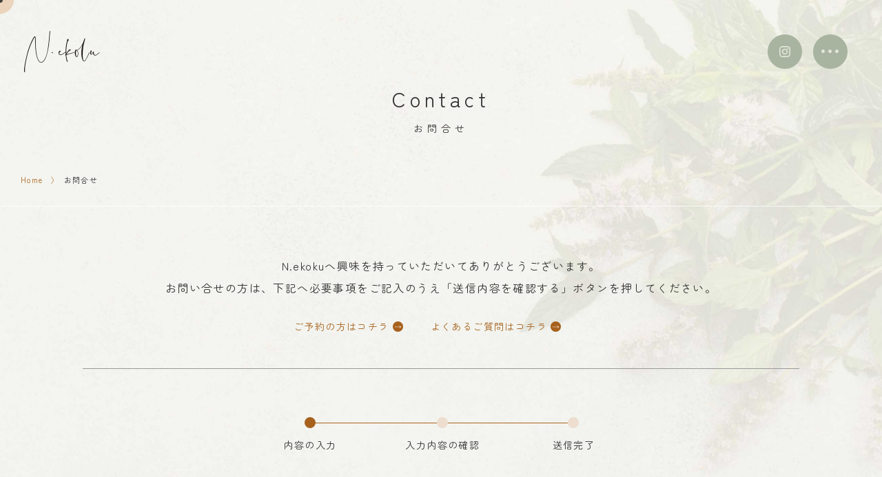

--- FILE ---
content_type: text/html; charset=UTF-8
request_url: https://n-ekolu.com/contact/
body_size: 7358
content:
<!DOCTYPE html>
<html lang="ja">
<head prefix="og: http://ogp.me/ns# fb: http://ogp.me/ns/fb# website: http://ogp.me/ns/article#">

<!-- Google Tag Manager -->
  <script>(function(w,d,s,l,i){w[l]=w[l]||[];w[l].push({'gtm.start':
  new Date().getTime(),event:'gtm.js'});var f=d.getElementsByTagName(s)[0],
  j=d.createElement(s),dl=l!='dataLayer'?'&l='+l:'';j.async=true;j.src=
  'https://www.googletagmanager.com/gtm.js?id='+i+dl;f.parentNode.insertBefore(j,f);
  })(window,document,'script','dataLayer','GTM-PLXBRSJ');</script>
  <!-- End Google Tag Manager -->

  <meta charset="UTF-8" />
  <meta http-equiv="X-UA-Compatible" content="IE=edge">
  <meta name="viewport" content="width=device-width, initial-scale=1.0">
  <script src="https://cdn.jsdelivr.net/npm/viewport-extra@2.0.1/dist/iife/viewport-extra.min.js" defer></script>
  <script>
  document.addEventListener('DOMContentLoaded', function() {
    var ua = navigator.userAgent
    var isSmartPhone = ua.indexOf('iPhone') > -1 ||
        (ua.indexOf('Android') > -1 && ua.indexOf('Mobile') > -1)
    var isTablet = !isSmartPhone && (
        ua.indexOf('iPad') > -1 ||
        (ua.indexOf('Macintosh') > -1 && 'ontouchend' in document) ||
        ua.indexOf('Android') > -1
    )
    if (isTablet) ViewportExtra.setContent({ minWidth: 1300 })
  })
  </script>
  

  <title>お問合せ｜N.ekolu</title>
  <meta name="description" content="ヘッドショルダーセラピーN.ekoluへのお問い合せはこちらから。お問い合せフォームに必要事項をご記入の上、「送信内容を確認する」ボタンを押下してください。お問い合せいただきましたら、内容を確認の上、3営業日以内にご返信をさせていただきます。">

  <link rel="shortcut icon" href="https://n-ekolu.com/wp-content/themes/nekolu/img/favicon.ico" type="image/x-icon">
  <link rel="apple-touch-icon" href="https://n-ekolu.com/wp-content/themes/nekolu/img/apple-touch-icon.png" sizes="180x180">
  <link rel="icon" type="image/png" href="https://n-ekolu.com/wp-content/themes/nekolu/img/android-touch-icon.png" sizes="192x192">
  <link rel="stylesheet" type="text/css" href="https://n-ekolu.com/wp-content/themes/nekolu/css/reset.css">
  <link rel="stylesheet" type="text/css" href="https://n-ekolu.com/wp-content/themes/nekolu/css/style.css?0330" media="all">
  <link rel="stylesheet" type="text/css" href="/wp-includes/css/dist/block-library/style.min.css" media="all">
  <link rel="stylesheet" type="text/css" href="/wp-includes/css/dist/block-library/theme.css" media="all">
	<link rel="stylesheet" href="https://unpkg.com/swiper@7/swiper-bundle.min.css" />
  <link rel="canonical" href="https://n-ekolu.com/contact/" />

  <!-- OGP -->
  <meta property="og:admins" content="397060468518756">
  <meta property="og:type" content="website">
  <meta property="og:site_name" content="茅ヶ崎のドライヘッドスパ専門店｜N.ekolu（エヌエコル）">
  <meta property="og:title" content="お問合せ｜N.ekolu">
  <meta property="og:description" content="ヘッドショルダーセラピーN.ekoluへのお問い合せはこちらから。お問い合せフォームに必要事項をご記入の上、「送信内容を確認する」ボタンを押下してください。お問い合せいただきましたら、内容を確認の上、3営業日以内にご返信をさせていただきます。">
  <meta property="og:url" content="https://n-ekolu.com/contact/">
  <meta property="og:image" content="https://n-ekolu.com/wp-content/themes/nekolu/img/ogp.png">
  <meta property="og:locale" content="ja_JP">
  <meta name="twitter:card" content="summary_large_image">

    
  <link rel="stylesheet" type="text/css" href="https://n-ekolu.com/wp-content/themes/nekolu/css/slick-theme.css" media="all">
  <link rel="stylesheet" type="text/css" href="https://n-ekolu.com/wp-content/themes/nekolu/css/slick.css" media="all">


<style id='wp-img-auto-sizes-contain-inline-css' type='text/css'>
img:is([sizes=auto i],[sizes^="auto," i]){contain-intrinsic-size:3000px 1500px}
/*# sourceURL=wp-img-auto-sizes-contain-inline-css */
</style>
<link rel='stylesheet' id='mw-wp-form-css' href='https://n-ekolu.com/wp-content/plugins/mw-wp-form/css/style.css?ver=6.9' type='text/css' media='all' />
<style id='classic-theme-styles-inline-css' type='text/css'>
/*! This file is auto-generated */
.wp-block-button__link{color:#fff;background-color:#32373c;border-radius:9999px;box-shadow:none;text-decoration:none;padding:calc(.667em + 2px) calc(1.333em + 2px);font-size:1.125em}.wp-block-file__button{background:#32373c;color:#fff;text-decoration:none}
/*# sourceURL=/wp-includes/css/classic-themes.min.css */
</style>
<link rel='stylesheet' id='wp-pagenavi-css' href='https://n-ekolu.com/wp-content/plugins/wp-pagenavi/pagenavi-css.css?ver=2.70' type='text/css' media='all' />
<link rel='stylesheet' id='wordpress-popular-posts-css-css' href='https://n-ekolu.com/wp-content/plugins/wordpress-popular-posts/assets/css/wpp.css?ver=6.3.4' type='text/css' media='all' />
<script type="application/json" id="wpp-json">

{"sampling_active":0,"sampling_rate":100,"ajax_url":"https:\/\/n-ekolu.com\/wp-json\/wordpress-popular-posts\/v1\/popular-posts","api_url":"https:\/\/n-ekolu.com\/wp-json\/wordpress-popular-posts","ID":15,"token":"3fb1c14731","lang":0,"debug":0}
//# sourceURL=wpp-json

</script>
<script type="text/javascript" src="https://n-ekolu.com/wp-content/plugins/wordpress-popular-posts/assets/js/wpp.min.js?ver=6.3.4" id="wpp-js-js"></script>
            <style id="wpp-loading-animation-styles">@-webkit-keyframes bgslide{from{background-position-x:0}to{background-position-x:-200%}}@keyframes bgslide{from{background-position-x:0}to{background-position-x:-200%}}.wpp-widget-placeholder,.wpp-widget-block-placeholder,.wpp-shortcode-placeholder{margin:0 auto;width:60px;height:3px;background:#dd3737;background:linear-gradient(90deg,#dd3737 0%,#571313 10%,#dd3737 100%);background-size:200% auto;border-radius:3px;-webkit-animation:bgslide 1s infinite linear;animation:bgslide 1s infinite linear}</style>
            
<style id='global-styles-inline-css' type='text/css'>
:root{--wp--preset--aspect-ratio--square: 1;--wp--preset--aspect-ratio--4-3: 4/3;--wp--preset--aspect-ratio--3-4: 3/4;--wp--preset--aspect-ratio--3-2: 3/2;--wp--preset--aspect-ratio--2-3: 2/3;--wp--preset--aspect-ratio--16-9: 16/9;--wp--preset--aspect-ratio--9-16: 9/16;--wp--preset--color--black: #000000;--wp--preset--color--cyan-bluish-gray: #abb8c3;--wp--preset--color--white: #ffffff;--wp--preset--color--pale-pink: #f78da7;--wp--preset--color--vivid-red: #cf2e2e;--wp--preset--color--luminous-vivid-orange: #ff6900;--wp--preset--color--luminous-vivid-amber: #fcb900;--wp--preset--color--light-green-cyan: #7bdcb5;--wp--preset--color--vivid-green-cyan: #00d084;--wp--preset--color--pale-cyan-blue: #8ed1fc;--wp--preset--color--vivid-cyan-blue: #0693e3;--wp--preset--color--vivid-purple: #9b51e0;--wp--preset--gradient--vivid-cyan-blue-to-vivid-purple: linear-gradient(135deg,rgb(6,147,227) 0%,rgb(155,81,224) 100%);--wp--preset--gradient--light-green-cyan-to-vivid-green-cyan: linear-gradient(135deg,rgb(122,220,180) 0%,rgb(0,208,130) 100%);--wp--preset--gradient--luminous-vivid-amber-to-luminous-vivid-orange: linear-gradient(135deg,rgb(252,185,0) 0%,rgb(255,105,0) 100%);--wp--preset--gradient--luminous-vivid-orange-to-vivid-red: linear-gradient(135deg,rgb(255,105,0) 0%,rgb(207,46,46) 100%);--wp--preset--gradient--very-light-gray-to-cyan-bluish-gray: linear-gradient(135deg,rgb(238,238,238) 0%,rgb(169,184,195) 100%);--wp--preset--gradient--cool-to-warm-spectrum: linear-gradient(135deg,rgb(74,234,220) 0%,rgb(151,120,209) 20%,rgb(207,42,186) 40%,rgb(238,44,130) 60%,rgb(251,105,98) 80%,rgb(254,248,76) 100%);--wp--preset--gradient--blush-light-purple: linear-gradient(135deg,rgb(255,206,236) 0%,rgb(152,150,240) 100%);--wp--preset--gradient--blush-bordeaux: linear-gradient(135deg,rgb(254,205,165) 0%,rgb(254,45,45) 50%,rgb(107,0,62) 100%);--wp--preset--gradient--luminous-dusk: linear-gradient(135deg,rgb(255,203,112) 0%,rgb(199,81,192) 50%,rgb(65,88,208) 100%);--wp--preset--gradient--pale-ocean: linear-gradient(135deg,rgb(255,245,203) 0%,rgb(182,227,212) 50%,rgb(51,167,181) 100%);--wp--preset--gradient--electric-grass: linear-gradient(135deg,rgb(202,248,128) 0%,rgb(113,206,126) 100%);--wp--preset--gradient--midnight: linear-gradient(135deg,rgb(2,3,129) 0%,rgb(40,116,252) 100%);--wp--preset--font-size--small: 13px;--wp--preset--font-size--medium: 20px;--wp--preset--font-size--large: 36px;--wp--preset--font-size--x-large: 42px;--wp--preset--spacing--20: 0.44rem;--wp--preset--spacing--30: 0.67rem;--wp--preset--spacing--40: 1rem;--wp--preset--spacing--50: 1.5rem;--wp--preset--spacing--60: 2.25rem;--wp--preset--spacing--70: 3.38rem;--wp--preset--spacing--80: 5.06rem;--wp--preset--shadow--natural: 6px 6px 9px rgba(0, 0, 0, 0.2);--wp--preset--shadow--deep: 12px 12px 50px rgba(0, 0, 0, 0.4);--wp--preset--shadow--sharp: 6px 6px 0px rgba(0, 0, 0, 0.2);--wp--preset--shadow--outlined: 6px 6px 0px -3px rgb(255, 255, 255), 6px 6px rgb(0, 0, 0);--wp--preset--shadow--crisp: 6px 6px 0px rgb(0, 0, 0);}:where(.is-layout-flex){gap: 0.5em;}:where(.is-layout-grid){gap: 0.5em;}body .is-layout-flex{display: flex;}.is-layout-flex{flex-wrap: wrap;align-items: center;}.is-layout-flex > :is(*, div){margin: 0;}body .is-layout-grid{display: grid;}.is-layout-grid > :is(*, div){margin: 0;}:where(.wp-block-columns.is-layout-flex){gap: 2em;}:where(.wp-block-columns.is-layout-grid){gap: 2em;}:where(.wp-block-post-template.is-layout-flex){gap: 1.25em;}:where(.wp-block-post-template.is-layout-grid){gap: 1.25em;}.has-black-color{color: var(--wp--preset--color--black) !important;}.has-cyan-bluish-gray-color{color: var(--wp--preset--color--cyan-bluish-gray) !important;}.has-white-color{color: var(--wp--preset--color--white) !important;}.has-pale-pink-color{color: var(--wp--preset--color--pale-pink) !important;}.has-vivid-red-color{color: var(--wp--preset--color--vivid-red) !important;}.has-luminous-vivid-orange-color{color: var(--wp--preset--color--luminous-vivid-orange) !important;}.has-luminous-vivid-amber-color{color: var(--wp--preset--color--luminous-vivid-amber) !important;}.has-light-green-cyan-color{color: var(--wp--preset--color--light-green-cyan) !important;}.has-vivid-green-cyan-color{color: var(--wp--preset--color--vivid-green-cyan) !important;}.has-pale-cyan-blue-color{color: var(--wp--preset--color--pale-cyan-blue) !important;}.has-vivid-cyan-blue-color{color: var(--wp--preset--color--vivid-cyan-blue) !important;}.has-vivid-purple-color{color: var(--wp--preset--color--vivid-purple) !important;}.has-black-background-color{background-color: var(--wp--preset--color--black) !important;}.has-cyan-bluish-gray-background-color{background-color: var(--wp--preset--color--cyan-bluish-gray) !important;}.has-white-background-color{background-color: var(--wp--preset--color--white) !important;}.has-pale-pink-background-color{background-color: var(--wp--preset--color--pale-pink) !important;}.has-vivid-red-background-color{background-color: var(--wp--preset--color--vivid-red) !important;}.has-luminous-vivid-orange-background-color{background-color: var(--wp--preset--color--luminous-vivid-orange) !important;}.has-luminous-vivid-amber-background-color{background-color: var(--wp--preset--color--luminous-vivid-amber) !important;}.has-light-green-cyan-background-color{background-color: var(--wp--preset--color--light-green-cyan) !important;}.has-vivid-green-cyan-background-color{background-color: var(--wp--preset--color--vivid-green-cyan) !important;}.has-pale-cyan-blue-background-color{background-color: var(--wp--preset--color--pale-cyan-blue) !important;}.has-vivid-cyan-blue-background-color{background-color: var(--wp--preset--color--vivid-cyan-blue) !important;}.has-vivid-purple-background-color{background-color: var(--wp--preset--color--vivid-purple) !important;}.has-black-border-color{border-color: var(--wp--preset--color--black) !important;}.has-cyan-bluish-gray-border-color{border-color: var(--wp--preset--color--cyan-bluish-gray) !important;}.has-white-border-color{border-color: var(--wp--preset--color--white) !important;}.has-pale-pink-border-color{border-color: var(--wp--preset--color--pale-pink) !important;}.has-vivid-red-border-color{border-color: var(--wp--preset--color--vivid-red) !important;}.has-luminous-vivid-orange-border-color{border-color: var(--wp--preset--color--luminous-vivid-orange) !important;}.has-luminous-vivid-amber-border-color{border-color: var(--wp--preset--color--luminous-vivid-amber) !important;}.has-light-green-cyan-border-color{border-color: var(--wp--preset--color--light-green-cyan) !important;}.has-vivid-green-cyan-border-color{border-color: var(--wp--preset--color--vivid-green-cyan) !important;}.has-pale-cyan-blue-border-color{border-color: var(--wp--preset--color--pale-cyan-blue) !important;}.has-vivid-cyan-blue-border-color{border-color: var(--wp--preset--color--vivid-cyan-blue) !important;}.has-vivid-purple-border-color{border-color: var(--wp--preset--color--vivid-purple) !important;}.has-vivid-cyan-blue-to-vivid-purple-gradient-background{background: var(--wp--preset--gradient--vivid-cyan-blue-to-vivid-purple) !important;}.has-light-green-cyan-to-vivid-green-cyan-gradient-background{background: var(--wp--preset--gradient--light-green-cyan-to-vivid-green-cyan) !important;}.has-luminous-vivid-amber-to-luminous-vivid-orange-gradient-background{background: var(--wp--preset--gradient--luminous-vivid-amber-to-luminous-vivid-orange) !important;}.has-luminous-vivid-orange-to-vivid-red-gradient-background{background: var(--wp--preset--gradient--luminous-vivid-orange-to-vivid-red) !important;}.has-very-light-gray-to-cyan-bluish-gray-gradient-background{background: var(--wp--preset--gradient--very-light-gray-to-cyan-bluish-gray) !important;}.has-cool-to-warm-spectrum-gradient-background{background: var(--wp--preset--gradient--cool-to-warm-spectrum) !important;}.has-blush-light-purple-gradient-background{background: var(--wp--preset--gradient--blush-light-purple) !important;}.has-blush-bordeaux-gradient-background{background: var(--wp--preset--gradient--blush-bordeaux) !important;}.has-luminous-dusk-gradient-background{background: var(--wp--preset--gradient--luminous-dusk) !important;}.has-pale-ocean-gradient-background{background: var(--wp--preset--gradient--pale-ocean) !important;}.has-electric-grass-gradient-background{background: var(--wp--preset--gradient--electric-grass) !important;}.has-midnight-gradient-background{background: var(--wp--preset--gradient--midnight) !important;}.has-small-font-size{font-size: var(--wp--preset--font-size--small) !important;}.has-medium-font-size{font-size: var(--wp--preset--font-size--medium) !important;}.has-large-font-size{font-size: var(--wp--preset--font-size--large) !important;}.has-x-large-font-size{font-size: var(--wp--preset--font-size--x-large) !important;}
/*# sourceURL=global-styles-inline-css */
</style>
</head>

<body class="wp-singular page-template-default page page-id-15 page-parent wp-theme-nekolu contact">

  <!-- Google Tag Manager (noscript) -->
  <noscript><iframe src="https://www.googletagmanager.com/ns.html?id=GTM-PLXBRSJ"
  height="0" width="0" style="display:none;visibility:hidden"></iframe></noscript>
  <!-- End Google Tag Manager (noscript) -->

  <div class="cursor"></div>
  <div class="follower"></div>

  <header>
    <a href="/"><img class="logo" src="https://n-ekolu.com/wp-content/themes/nekolu/img/logo.png" alt="N.ekolu"></a>
    <div class="menuBtn">
      <a><img class="menuBtnOn" src="https://n-ekolu.com/wp-content/themes/nekolu/img/menu_btn_on.png" alt="MENU ON"></a>
      <a><img class="menuBtnOff" src="https://n-ekolu.com/wp-content/themes/nekolu/img/menu_btn.png" alt="MENU"></a>
    </div>
    <div class="menuInsta">
      <a href="https://www.instagram.com/maiko_shonan/" target="_blank"><img class="menuBtnOn" src="https://n-ekolu.com/wp-content/themes/nekolu/img/menu_insta_on.png" alt="Insta ON"></a>
      <a href="https://www.instagram.com/maiko_shonan/" target="_blank"><img class="menuBtnOff" src="https://n-ekolu.com/wp-content/themes/nekolu/img/menu_insta.png" alt="Insta"></a>
    </div>
  </header>

  <div class="menu">
    <div class="menuIn">
      <ul class="spMenuUl fadeIn">
        <li class="spMenuLi"><a href="/">ホーム</a></li>
        <li class="spMenuLi"><a href="/menu/">メニュー・料金</a></li>
        <li class="spMenuLi"><a href="/flow/">施術の流れ</a></li>
        <li class="spMenuLi"><a href="/access/">アクセス</a></li>
        <li class="spMenuLi"><a href="/staff/">スタッフ紹介</a></li>
        <li class="spMenuLi"><a href="/voice/">お客様の声</a></li>
        <li class="spMenuLi"><a href="/faq/">よくあるご質問</a></li>
        <li class="spMenuLi spMenuLiArr">
          <a class="spMenuOpen" href="#">ブログ</a>
          <ul class="spMenuUl2">
            <li><a href="/blog/">全ての記事</a></li>
            	<li class="cat-item cat-item-63"><a href="https://n-ekolu.com/blog/category/salon/">サロン情報</a>
</li>
	<li class="cat-item cat-item-25"><a href="https://n-ekolu.com/blog/category/words/">オーナーのひとりごと</a>
</li>
	<li class="cat-item cat-item-29"><a href="https://n-ekolu.com/blog/category/information/">おしらせ</a>
</li>
	<li class="cat-item cat-item-42"><a href="https://n-ekolu.com/blog/category/voice/">お客さまの声</a>
</li>
	<li class="cat-item cat-item-51"><a href="https://n-ekolu.com/blog/category/shonan/">湘南プチ情報</a>
</li>
	<li class="cat-item cat-item-2"><a href="https://n-ekolu.com/blog/category/basic/">ドライヘッドスパ基礎知識</a>
</li>
	<li class="cat-item cat-item-24"><a href="https://n-ekolu.com/blog/category/sleep/">睡眠のおはなし</a>
</li>
	<li class="cat-item cat-item-1"><a href="https://n-ekolu.com/blog/category/other/">その他</a>
</li>
          </ul>
        </li>
      </ul>
      <div class="spMenuBtn">
        <a href="/contact/" class="spMenuBtnCon">&nbsp;&nbsp;お問合せ</a>
        <a href="https://beauty.hotpepper.jp/kr/slnH000598668/coupon/CT01/" target="_blank" class="spMenuBtnWeb">&nbsp;&nbsp;WEB予約</a>
      </div>
      <a class="spMenuBasic" href="/blog/category/basic/"><img src="https://n-ekolu.com/wp-content/themes/nekolu/img/spMenuBasic.png" alt="ドライヘッドスパ基礎知識"></a>
    </div>
    <div class="menuBtn2">
      <a><img src="https://n-ekolu.com/wp-content/themes/nekolu/img/menu_cls.png" alt="MENU ON"></a>
    </div>
  </div>



  <section class="naka_main">
    <div class="naka_main_in">
      <h1 class="naka_main_ttl fadeUp">Contact<br><span>お問合せ</span></h1>
    </div>
    <ul class="pun ahvr">
      <li><a href="/">Home</a></li>
      <li>お問合せ</li>
    </ul>
  </section>


  <div class="fadeIn wrap pageTop">

<div id="mw_wp_form_mw-wp-form-298" class="mw_wp_form mw_wp_form_input  ">
					<form method="post" action="" enctype="multipart/form-data"><div class="conTxt">
<p>
N.ekokuへ興味を持っていただいてありがとうございます。<br>
お問い合せの方は、下記へ必要事項をご記入のうえ「送信内容を確認する」ボタンを押してください。
</p>
<div class="conLink">
<a href="https://beauty.hotpepper.jp/kr/slnH000598668/coupon/CT01/" target="_blank" rel="noopener">ご予約の方はコチラ</a>
<a href="/faq/">よくあるご質問はコチラ</a>
</div>
</div>
<ul class="conNav conOn">
<li class="on">内容の入力</li>
<li>入力内容の確認</li>
<li>&nbsp;送信完了&nbsp;</li>
</ul>
<ul class="conNav conOff">
<li>内容の入力</li>
<li class="on">入力内容の確認</li>
<li>&nbsp;送信完了&nbsp;</li>
</ul>

<p class="conConfirm">
この内容で送信します。<br>
よろしければ「送信する」ボタンを押下してください。
</p>

<table class="conForm">
<tbody>
<tr>
<th class="conReq">●お名前</th>
<td>
<input type="text" name="お名前" size="60" value="" />
</td>
</tr>
<tr>
<th class="conReq">●電話番号</th>
<td>
<input type="text" name="電話番号" size="60" value="" />
</td>
</tr>
<tr>
<th class="conReq">●メールアドレス </th>
<td>
<input type="email" name="メールアドレス" size="60" value="" data-conv-half-alphanumeric="true"/>
</td>
</tr>
<tr>
<th class="contact_require">●お問合せ内容</th>
<td>
<textarea name="お問合せ内容" cols="50" rows="5" ></textarea>
</textarea></td>
</tr>
</tbody>
</table>
<div class="conBtn">

<button type="submit" name="submitConfirm" value="confirm" class="formBtn">送信内容を確認する</button>

<br>

</div>
<input type="hidden" name="mw-wp-form-form-id" value="298" /><input type="hidden" name="mw_wp_form_token" value="b1a97bc3ddd409495ffcb89bab6dadf1dccf372694d5694b98bdf5a3561023b2" /></form>
				<!-- end .mw_wp_form --></div>
	  
  </div><!-- fadeIn -->


<div class="spFooterBtn">
  <ul>
    <li>
      <a href="/menu/">
        <img src="https://n-ekolu.com/wp-content/themes/nekolu/img/spMenu1.png" alt="メニュー・料金">
        <div>MENU・料金</div>
      </a>
    </li>
    <li>
      <a href="https://lin.ee/Ln2TlGh" target="_blank">
        <img src="https://n-ekolu.com/wp-content/themes/nekolu/img/spMenu4.png" alt="LINE登録">
        <div>LINE登録</div>
      </a>
    </li>
    <li>
      <a href="/contact/">
        <img src="https://n-ekolu.com/wp-content/themes/nekolu/img/spMenu2.png" alt="お問い合せ">
        <div>お問合せ</div>
      </a>
    </li>
    <li>
      <a href="https://beauty.hotpepper.jp/kr/slnH000598668/" target="_blank">
        <img src="https://n-ekolu.com/wp-content/themes/nekolu/img/spMenu3.png" alt="WEB予約">
        <div>WEB予約</div>
      </a>
    </li>
  </ul>
</div>

<footer>
  <a href="/"><img class="footerLogo" src="https://n-ekolu.com/wp-content/themes/nekolu/img/footerLogo.png" alt="N.ekoku（エヌエコル）"></a>
  <div class="footerLink">
    <a href="/privacy/">プライバシーポリシー</a>
    <a href="/information/">運営者情報</a>
  </div>
  <div class="footerCr">© 2022 N.ekolu.</div>
</footer>

<script type="speculationrules">
{"prefetch":[{"source":"document","where":{"and":[{"href_matches":"/*"},{"not":{"href_matches":["/wp-*.php","/wp-admin/*","/wp-content/uploads/*","/wp-content/*","/wp-content/plugins/*","/wp-content/themes/nekolu/*","/*\\?(.+)"]}},{"not":{"selector_matches":"a[rel~=\"nofollow\"]"}},{"not":{"selector_matches":".no-prefetch, .no-prefetch a"}}]},"eagerness":"conservative"}]}
</script>

<script
  src="https://code.jquery.com/jquery-3.6.0.min.js" integrity="sha256-/xUj+3OJU5yExlq6GSYGSHk7tPXikynS7ogEvDej/m4=" crossorigin="anonymous">
</script>
<script src="https://cdnjs.cloudflare.com/ajax/libs/gsap/latest/TweenMax.min.js"></script>
<script src="https://n-ekolu.com/wp-content/themes/nekolu/js/slick.min.js"></script>
<script src="https://n-ekolu.com/wp-content/themes/nekolu/js/script.js"></script>  

<script src="https://n-ekolu.com/wp-content/themes/nekolu/js/vegas.js"></script>
<script async defer src="https://maps.googleapis.com/maps/api/js?key=AIzaSyAZ6GTLYWhL8WbiJMTPzW0GCl3ypRNuE-4&callback=initMap"></script>

<script>
function initMap() {
  var latlng = new google.maps.LatLng( 35.326881, 139.405491 );
  var map = new google.maps.Map(document.getElementById('gmap'), {
      zoom: 16,
      center: latlng
  });
  var marker = new google.maps.Marker({
        position: latlng,
        map: map,
        icon: {
        url: 'https://n-ekolu.com/wp-content/themes/nekolu/img/gmap.png',
        scaledSize : new google.maps.Size(63.5,91)
    },
  });
  var mapStyle = [ {
      "stylers": [ {
      "saturation": -100
      } ]
  } ];
  var mapType = new google.maps.StyledMapType(mapStyle);
  map.mapTypes.set( 'GrayScaleMap', mapType);
  map.setMapTypeId( 'GrayScaleMap' );
            map.panBy(0, -30);

}
</script>


<script>
var windowwidth = window.innerWidth || document.documentElement.clientWidth || 0;
		if (windowwidth > 768){
			var responsiveImage = [//PC用の画像
				{ src: './wp-content/themes/nekolu/img/topMain1.jpg'},
				{ src: './wp-content/themes/nekolu/img/topMain2.jpg'},
				{ src: './wp-content/themes/nekolu/img/topMain3.jpg'}
			];
		} else {
			var responsiveImage = [//タブレットサイズ（768px）以下用の画像
				{ src: './wp-content/themes/nekolu/img/topSpMain1.jpg'},
				{ src: './wp-content/themes/nekolu/img/topSpMain2.jpg'},
				{ src: './wp-content/themes/nekolu/img/topSpMain3.jpg'}
			];
		}

$('#slider').vegas({
		overlay: true,
		transition: 'blur',
		transitionDuration: 2000,
		delay: 6000,
		animationDuration: 8000,
		animation: 'kenburns',
		slides: responsiveImage,
	});
</script>


<script src="https://unpkg.com/swiper@7/swiper-bundle.min.js"></script>
<script>
const swiper_gallery = new Swiper(".js-gallery", {
  loop: true,
  slidesPerView: 2.5,
  spaceBetween: 20,
  speed: 8000,
  allowTouchMove: false,
  breakpoints: {
    768: {
      spaceBetween: 40,
      slidesPerView: 4.5,
      speed: 8000,
    }
  },
  autoplay: {
    delay: 0,
    disableOnInteraction: false,
  },
});
</script>

<script>
$(window).scroll(function () {
  if($(window).scrollTop() > 500) {
    $('.menuBtnOff').addClass('menuBtnOffSc');
  } else {
    $('.menuBtnOff').removeClass('menuBtnOffSc');
  }
});
</script>




</body>
</html>


--- FILE ---
content_type: text/css
request_url: https://n-ekolu.com/wp-content/themes/nekolu/css/reset.css
body_size: 794
content:
@charset "UTF-8";

/* A Modern CSS Reset */
*, *::before, *::after {
  box-sizing: border-box
}

body, h1, h2, h3, h4, p, figure, blockquote, dl, dd {
  margin: 0
}

ul[role="list"], ol[role="list"] {
  list-style: none
}

html:focus-within {
  scroll-behavior: smooth
}

body {
  min-height: 100vh;
  text-rendering: optimizeSpeed;
  line-height: 1.5
}

a:not([class]) {
  text-decoration-skip-ink: auto
}

img, picture {
  max-width: 100%;
  display: block
}

input, button, textarea, select {
  font: inherit;
  -webkit-appearance: none;
  -moz-appearance: none;
  appearance: none;
  border-radius: 0;
}

@media(prefers-reduced-motion:reduce) {
  html:focus-within {
    scroll-behavior: auto
  }

  *, *::before, *::after {
    animation-duration: .01ms !important;
    animation-iteration-count: 1 !important;
    transition-duration: .01ms !important;
    scroll-behavior: auto !important
  }
}


--- FILE ---
content_type: text/css
request_url: https://n-ekolu.com/wp-content/themes/nekolu/css/style.css?0330
body_size: 7687
content:
@charset "UTF-8";
/* @import url('https://fonts.googleapis.com/css2?family=Noto+Sans+JP:wght@400;700&family=Roboto:wght@400;700&display=swap'); */
@import url('https://fonts.googleapis.com/css2?family=Zen+Maru+Gothic:wght@400;700&display=swap');

/* BASE
------------------------------------*/

html {
  font-size: 62.5%;
  height: 100%;
}
body {
  height: 100%;
  width: 100%;
  font-family: "Zen Maru Gothic", "ヒラギノ角ゴ ProN W3", "Hiragino Kaku Gothic ProN", "游ゴシック", YuGothic, "Yu Gothic", "メイリオ", Meiryo, Verdana, sans-serif;
  font-size: 1.4rem;
  font-weight: 300;
  color: #333;
  letter-spacing: 0.1em;
  -webkit-text-size-adjust: none;
  -moz-text-size-adjust: none;
  -ms-text-size-adjust: none;
  cursor: none;
}

a {
  color: #A7611C;
  text-decoration: none;
}
a:hover {
  cursor: none;
}
a.ahvr:hover,
.ahvr a:hover {
  border-bottom: 1px solid #CCCCCC;
  padding-bottom: 1px;
}

h2,h3 {
  letter-spacing: 0.1em;
}
p {
  font-size: 1.6rem;
  line-height: 2.0em;
}
ul {
  list-style: none;
  margin: 0;
  padding: 0;
}
img {
  max-width: 100%;
  height: auto;
}
header,
footer {
  position: relative;
  min-width: 1200px;
}
.wrap {
  position: relative;
  box-sizing: content-box;
  width: 1040px;
  padding-left: 20px;
  padding-right: 20px;
  margin: auto;
  z-index: 1;
}
.wrapL {
  position: relative;
  box-sizing: content-box;
  width: 1150px;
  padding-left: 20px;
  padding-right: 20px;
  margin: auto;
  z-index: 1;
}
.pageTop {
  margin-top: 70px;
}

@media (max-width: 767px) {
  header,
  footer {
    min-width: auto;
  }
  .wrap,
  .wrapL {
    width: 100%;
    padding-left: 16px;
    padding-right: 16px;
    box-sizing: border-box;
    z-index: auto;
  }
  .pageTop {
    margin-top: 50px;
  }
} /* end @media */


/* COMMON
------------------------------------*/

.clearfix:after {
  content: "";
  clear: both;
  display: block;
}
.center{ margin: 0 auto; }
.clear{ clear:both; }
.relative { position: relative; }

.fwb { font-weight: bold; }

.mt10 { margin-top: 10px; }
.mt20 { margin-top: 20px; }
.mt30 { margin-top: 30px; }
.mt40 { margin-top: 40px; }
.mt50 { margin-top: 50px; }
.mt70 { margin-top: 70px; }
.mt80 { margin-top: 80px; }
.mt100 { margin-top: 100px; }

.mb10 { margin-bottom: 10px; }
.mb16 { margin-bottom: 16px; }
.mb20 { margin-bottom: 20px; }
.mb30 { margin-bottom: 30px; }
.mb40 { margin-bottom: 40px; }
.mb50 { margin-bottom: 50px; }
.mb60 { margin-bottom: 60px; }
.mb70 { margin-bottom: 70px; }
.mb80 { margin-bottom: 80px; }
.mb100 { margin-bottom: 100px; }

.red {
  font-weight: 700;
  color: #FF0000;
}

.sp { display: none; }

.imgHvr,
.imgHvr img {
  transition: opacity 0.5s;
}
.imgHvr:hover,
.imgHvr img:hover {
  opacity: 0.6;
}

.cursor,
.follower {
  border-radius: 50%;
  position: absolute;
  top: -120px;
  left: -120px; 
  pointer-events: none;
}

.cursor {
  width: 8px;
  height: 8px;
  background-color: rgba(0,0,0,0.7);
  z-index: 10001;
}

.follower {
  display: flex;
  justify-content: center;
  align-items: center;
  width: 40px;
  height: 40px;
  background-color: rgba(219,138,69,0.3);
  z-index: 10000;
  transition: .1s;
  text-align: center;
}

.follower span {
    display: inline-block;
    font-size: 14px;
    font-weight: bold;
    transform: scale(0);
  }

.follower.is-active {
    transform: scale(2);
    opacity: 0.5;
}

.fadeIn {
  animation-name:fadeIn;
  animation-duration:1.5s;
  animation-fill-mode:forwards;
  opacity: 0;
}
@keyframes fadeIn{
  from {
    opacity: 0;
  }
  to {
    opacity: 1;
  }
}

.fadeDown {
  animation-name:fadeDown;
  animation-duration:1.5s;
  animation-fill-mode:forwards;
  opacity: 0;
}
@keyframes fadeDown{
  from {
    opacity: 0;
    transform: translateY(-50px);
  }
  to {
    opacity: 1;
    transform: translateY(0px);
  }
}

.fadeUp {
  animation-name:fadeUp;
  animation-duration:1.5s;
  animation-fill-mode:forwards;
  opacity: 0;
}
@keyframes fadeUp{
  from {
    opacity: 0;
    transform: translateY(30px);
  }
  to {
    opacity: 1;
    transform: translateY(0px);
  }
}

@media (max-width: 767px) {

  body { cursor: auto; }
  .pc { display: none !important; }
  .sp { display: inherit; }

  .cursor,
  .follower { display: none; }


} /* end @media */




/* COMMON2
------------------------------------*/

body {
  background: #F8F7F3 url("../img/main.jpg");
  background-size: cover;
  background-attachment: fixed;
}

h1,h2,h3,h4 {
  font-weight: 400;
}

.naka_main {
  position: relative;
  width: 100%;
  height: 300px;
  border-bottom: 1px rgba(255,255,255,0.8) solid;
}

.naka_main_in {
	height:100%;
	display: flex;
	flex-direction: column;
	justify-content: center;
	align-items: center;
  padding-top: 30px;
}

.naka_main_ttl {
  text-align: center;
  font-size: 3.0rem;
  line-height: 1.2em;
  letter-spacing: 0.2em;
}
.naka_main_ttl span {
  font-size: 1.4rem;
}

@media (max-width: 767px) {
  body {
    background-size: cover;
    background-attachment: scroll;
  }

  .naka_main {
    height: 300px;
    margin-top: 0px;
  }
}/* end pmedia */


.pun {
  position: absolute;
  bottom: 30px;
  left: 30px;
}
.pun li {
  float: left;
  margin-right: 30px;
  font-size: 1.1rem;
}
.pun li a {
  position: relative;
}
.pun li a::after {
  position: absolute;
  content: "〉";
  right: -24px;
}

.twoClm {
  display: flex;
}
.twoClmL {
  flex: 1;
}
.twoClmR {
  width: 300px;
  margin-left: 40px;
}

.aclList {
  display: flex;
  margin-bottom: 30px;
}
.aclListL {
  width: 210px;
  height: 140px;
  margin-right: 30px;
  background: #000;
  overflow: hidden;
  border-radius: 4px;
}
.aclListR {
  flex: 1;
}

.aclListL img {
  width: 100%;
  min-height: 100%;
  transition-duration: 0.7s;
}
.aclListL img:hover {
  transform: scale(1.05);
  transition-duration: 0.7s;
  opacity: 0.8;
}

.aclListR h2 {
  font-size: 1.6rem;
  line-height: 1.5em;
  margin-bottom: 10px;
}
.aclListR h2 a {
  color: #333333;
}
.aclCat li {
  float: left;
  margin-right: 6px;
  margin-bottom: 4px;
}
.aclCat li a {
  font-size: 1.0rem;
  color: #FFFFFF;
  background: #B5BEAE;
  padding: 2px 10px 3px;
  border-radius: 2px;
  transition: 0.7s;
}
.aclCat li a:hover {
  background: #666666;
}
.aclDate {
  font-size: 1.2rem;
  margin-top: 6px;  
}


.sideTtl {
  padding: 20px 0;
  margin-bottom: 20px;
  border-top: 1px solid #CCCCCC;
  border-bottom: 1px solid #CCCCCC;
  font-size: 1.8rem;
}
.sideTtl span {
  font-size: 1.2rem;
}
.sideAclList {
  position: relative;
  display: flex;
  margin-bottom: 16px;
}
.sideAclListL {
  width: 80px;
  height: 80px;
  margin-right: 16px;
  background: #000;
  overflow: hidden;
  border-radius: 4px;
}
.sideAclListR {
  flex: 1;
}

.sideAclListL img {
  width: 100%;
  transition-duration: 0.7s;
}
.sideAclListL img:hover {
  transform: scale(1.05);
  transition-duration: 0.7s;
  opacity: 0.8;
}
.sideAclListR p {
  margin-top: 6px;
  line-height: 1.3em;
}
.sideAclListR p a {
  color: #333333;
  font-size: 1.2rem;
}
.sideRank1,
.sideRank2,
.sideRank3,
.sideRank4,
.sideRank5,
.sideRank6,
.sideRank7 {
  display: inline-block;
  position: absolute;
  top: -4px;
  left: -4px;
  color: #FFFFFF;
  padding: 0 6px 0 6px;
  border-radius: 20px;
  text-align: center;
}
.sideRank1 { background: #9FA255; }
.sideRank2 { background: #999999; }
.sideRank3 { background: #84591D; }
.sideRank4,
.sideRank5,
.sideRank6,
.sideRank7 {
  background: #333333;
}



.ttl01 {
  position: relative;
  font-size: 2.2rem;
  font-weight: 600;
  margin-bottom: 80px;
  text-align: center;
}
.ttl01 span {
  font-size: 1.2rem;
  color: #999999;
}
.ttl01::after {
  display: block;
  position: absolute;
  content: "";
  left: 50%;
  margin-left: -13px;
  bottom: -30px;
  width: 26px;
  height: 1px;
  background: #707070;
}

.ttl02 {
  text-align: center;
}
.ttl02 h2 {
  position: relative;
  font-size: 2.3rem;
  margin-bottom: 100px;
  margin-top: 10px;
}
.ttl02 span {
  font-size: 2.0rem;
  color: #A59E75;
}
.ttl02 h2::after {
  position: absolute;
  content: "";
  width: 26px;
  height: 1px;
  background: #A59E75;
  bottom: -30px;
  left: 50%;
  margin-left: -13px;
}

a.btn01 {
  position: relative;
  display: inline-block;
  min-width: 250px;
  color: #A9B4A0;
  border: 1px solid #A9B4A0;
  border-radius: 30px;
  padding: 16px 70px 16px 60px;
  transition: 0.5s;
  text-align: center;
}
a.btn01::after {
  position: absolute;
  display: block;
  content: "→";
  font-size: 1.6rem;
  top: 14px;
  right: 20px;
}
a.btn01:hover {
  background: #A9B4A0;
  color: #FFFFFF;
}



/* スクロールアニメーション */

.sc_fadeIn {
  opacity: 0;
  visibility: hidden;
  transition: opacity 1s;
}
.sc_fadeInOn {
  opacity: 1;
  visibility: visible;
}

.sc_fadeUp {
  opacity: 0;
  visibility: hidden;
  transform: translateY(30px);
  transition: opacity 1s, visibility 1s, transform 2s;
}
.sc_fadeUpOn {
  opacity: 1;
  visibility: visible;
  transform: translateX(0);
}

.sc_fadeDown {
  opacity: 0;
  visibility: hidden;
  transform: translateY(-30px);
  transition: opacity 2s, visibility 1s, transform 2s;
}
.sc_fadeDownOn {
  opacity: 1;
  visibility: visible;
  transform: translateX(0);
}

.sc_fadeLeft {
  opacity: 0;
  visibility: hidden;
  transform: translateX(-50px);
  transition: opacity 2s, visibility 1s, transform 2s;
  transition-delay: 0.3s;
}
.sc_fadeLeftOn {
  opacity: 1;
  visibility: visible;
  transform: translateX(0);
}

.sc_fadeRight {
  opacity: 0;
  visibility: hidden;
  transform: translateX(50px);
  transition: opacity 2s, visibility 1s, transform 2s;
  transition-delay: 0.3s;
}
.sc_fadeRightOn {
  opacity: 1;
  visibility: visible;
  transform: translateX(0);
}





/* Header
------------------------------------*/

.logo {
  position: absolute;
  width: 110px;
  height: auto;
  top: 45px;
  left: 35px;
  z-index: 1;
}
.home .logo {
  display: none;
}
.menuBtn {
  position: fixed;
  width: 50px;
  height: 50px;
  top: 50px;
  right: 50px;
  z-index: 999;
}
.menuBtn img,
.menuInsta img {
  position: absolute;
  top:0;
  left:0;
  width: 50px;
  height: 50px;
  transition: 0.5s;
}
.menuBtn img:hover {
  cursor: pointer;
}
.menuBtnOff {
  opacity: 0;
}
.home .menuBtnOff { opacity: 100; }
.home .menuBtnOff:hover { opacity: 0; }
.home .menuBtnOff.menuBtnOffSc { opacity: 0; }

.menuInsta {
  position: fixed;
  width: 50px;
  height: 50px;
  top: 50px;
  right: 116px;
  z-index: 999;
}

.menu {
  position: fixed;
  display: none;
  top: 0;
  left: 0;
  width: 100%;
  height: 100%;
  background: rgba(248,247,242,0.95);
  z-index: 1000;
  overflow: scroll;
}
.menuIn {
  max-width: 600px;
  margin: 100px auto;
}

.menuBtn2 {
  position: fixed;
  width: 50px;
  height: 50px;
  top: 50px;
  right: 50px;
  z-index: 1001;
}
.menuBtn2 img {
  position: absolute;
  top:0;
  left:0;
  width: 50px;
  height: 50px;
  transition: 0.5s;
}
.menuBtn2 img:hover {
  cursor: pointer;
}

.header_sp {
  display: none;
  position: relative;
  top: 0;
  width: 100%;
  height: 80px;
  z-index: 1;
}
.spMenu_btn {
  position: fixed;
  display: block;
  top: 16px;
  right: 16px;
  width: 50px;
  height: 50px;
  border: 1px solid #333333;
  border-radius: 100px;
  z-index: 10000;
}
.spMenu_btn span{
  display: inline-block;
  transition: all .4s;/*アニメーションの設定*/
  position: absolute;
  left: 13px;
  height: 1px;
  background-color: #666;
}
.spMenu_btn span:nth-of-type(1) {
  top:20px; 
  width: 50%;
}
.spMenu_btn span:nth-of-type(2) {
  top:29px;
  width:30%;
}
.spMenu_btn.active span:nth-of-type(1) {
  top: 18px;
  left: 16px;
  transform: translateY(6px) rotate(-45deg);
  width: 35%;
}
.spMenu_btn.active span:nth-of-type(2) {
  top: 30px;
  left: 16px;
  transform: translateY(-6px) rotate(45deg);
  width: 35%;
}

.spMenu {
  display: none;
  position: fixed;
  top:0;
  left:0;
  width: 100%;
  height: 100vh;
  padding: 80px 16px 50px 20px;
  background: url("../img/bg.png");
  background-size: 480px auto;
  z-index: 9999;
    overflow-y: auto;

}
.header_sp_logo {
  display: block;
  position: relative;
  top: 18px;
  left: 24px;
  width: 110px;
  z-index: 1;
}

.spMenuUl {
  background: url("../img/spMenuLine.png") repeat-x;
  background-size: auto 1px;
  background-position: top 0 left 0;
}
.spMenuLi {
  position: relative;
  display: block;
  font-size: 1.3rem;
  background: url("../img/spMenuLine.png") repeat-x;
  background-size: auto 1px;
  background-position: bottom 0 left 0;
}
.spMenuLi a {
  display: block;
  color: #333333;
  padding: 16px 0;
}
.spMenuLi::after {
  position: absolute;
  content: url("../img/spMenuArr.png");
  transform: scale(0.5);
  top: 12px;
  right: 10px;  
}
.spMenuLiArr::after {
  position: absolute;
  content: url("../img/spMenuArr2.png");
  transform: scale(0.5);
  top: 18px;
  right: 5px;  
}
.spMenuUl2 {
  display: none;
  padding-bottom: 20px;
}
.spMenuUl2 li {
  position: relative;
  padding-left: 24px;
}
.spMenuUl2 li::after {
  position: absolute;
  content: "ー";
  font-size: 1.5rem;
  top: 14px;
  left: 0;
}
.spMenuUl2 li a {
  padding: 14px 0;
}

.spMenuBtn {
  display: flex;
  justify-content: space-between;
  margin-top: 40px;
}
.spMenuBtn a {
  display: block;
  width: 49%;
  background: #A9B4A0 no-repeat;
  padding: 20px 0;
  font-size: 1.6rem;
  text-align: center;
  color: #FFFFFF;
  border-radius: 4px;
}
a.spMenuBtnCon {
  background-image: url("../img/ico_mail.svg");
  background-size: 17px auto;
  background-position: 24px 26px;
}
a.spMenuBtnWeb {
  background-image: url("../img/ico_cal.svg");
  background-size: 16px auto;
  background-position: 24px 24px;
}
.spMenuBasic {
  display: block;
  text-align: center;
  border: 1px solid #968D6F;
  border-radius: 4px;
  padding: 25px 0;
  margin-top: 35px;
  background: #FFFFFF;
}
.spMenuBasic img {
  width: 262px;
  display: block;
  margin: 0 auto;
}
.spMenuLogo {
  width: 378px;
  max-width: 70%;
  display: block;
  margin: 100px auto;
}


@media (max-width: 767px) {

  .header_pc { display: none; }
  .header_sp {
    display: block;
  }
  .logo {
    top: 23px;
    left: 24px;
  }
  .menu {
    padding: 0 20px;
    }
  .menuBtn,
  .menuBtn2 {
    top: 20px;
    right: 20px;
  }
  .menuInsta {
    position: fixed;
    display: inherit;
    top: 20px;
    right: 78px;
  }

} /* end @media */






@media (max-width: 767px) {

  .twoClm {
    display: block;
  }
  .twoClmL {
    flex: 1;
  }
  .twoClmR {
    width: 100%;
    margin-left: auto;
  }

.aclList {
  display: flex;
  margin-bottom: 30px;
}
.aclListL {
  width: 114px;
  height: 76px;
  min-height: auto;
  margin-right: 20px;
}
.aclListR {
  flex: 1;
}


}/* end @media */




/* Footer
------------------------------------*/

footer {
  background: url("../img/bg.png");
  background-size: 480px auto;
  padding: 100px 0 30px;
  margin-top: 150px;
  border-top: 1px solid rgba(255,255,255,0.3);
}
.home footer {
  background: rgba(255,255,255,0.5);
}
.footerLogo {
  display: block;
  width: 224px;
  margin: 0 auto 25px;
}
.footerSns {
  text-align: center;
}
.footerSns img {
  display: inline-block;
  margin: 0 6px;
}
.footerCr {
  text-align: center;
  font-size: 1.2rem;
  margin-top: 80px;
}
.footerLink {
  display: block;
  margin: 50px 0 0;
  text-align: center;
}
.footerLink a {
  font-size: 1.2rem;
  text-decoration: underline;
  margin: 0 10px;
}
.footerLink a:hover {
  text-decoration: none;
}
.home footer {
  margin-top: 0;
}
.footerGmap {
  margin-top: 150px;
}
.footerGmap h2 {
  font-size: 2.0rem;
  margin-bottom: 4px;
  padding-left: 20px;
}
.footerGmap p {
  font-size: 1.3rem;
  margin-bottom: 10px;
  padding-left: 20px;
}
.footerGmap #gmap {
  margin-bottom: 0!important;
}

.spFooterBtn {
  display: none;
  position: fixed;
  width: 100%;
  background: rgba(248,247,243,0.8);
  padding: 10px 0 0;
  bottom: 0;
  left: 0;
  z-index: 999;
}
.spFooterBtn ul {
  display: flex;
  background: #A9B4A0;
}
.spFooterBtn li {
  width: 25%;
  border-right: solid 1px #F8F7F3;
}
.spFooterBtn li a {
  display: block;
  padding: 12px 0 16px;
  text-align: center;
  color: #FFF;
  font-size: 1.2rem;
}
.spFooterBtn li img {
  display: inline-block;
  height: 24px;
}

@media (max-width: 767px) {
  footer {
    padding: 0px 0 30px;
  }

  .spFooterBtn {
    display: block;
  }
}/* end @media */



/* BLOG
------------------------------------*/

.kiji {
  font-size: 1.6rem;
  line-height: 2em;
}

.kijiH1 {
  font-size: 2.6rem;
  font-weight: 600;
  line-height: 1.5em;
  margin-bottom: 20px;
}

.kiji h2,
.h2_def {
  font-size: 2.2rem;
  font-weight: 600;
  line-height: 1.5em;
  padding-bottom: 14px;
  border-bottom: 1px solid #333333;
  margin-bottom: 30px;
}

.kiji h3 {
  font-size: 2.2rem;
  font-weight: 600;
  line-height: 1.5em;
  background: url("../img/kijih3.png") no-repeat;
  background-position: 0 14px;
  background-size: 10px 10px;
  margin-bottom: 20px;
  padding-left: 16px;
}
.kiji h4 {
  font-size: 2rem;
  font-weight: 600;
  line-height: 1.5em;
  margin-bottom: 10px;
}

.kiji p {
  margin-bottom: 50px;
}

.kiji li {
  list-style: disc;
  margin-left: 22px;
}

.kiji a {
  text-decoration: underline;
}
.kiji a:hover {
  text-decoration: none;
}

.kiji .aclDate {
  float: right;
  margin-top: -20px;
}

.kijiDate {
  border-bottom: 1px solid #333333;
  padding-bottom: 20px;
  margin-bottom: 20px;
}

.kijiTag {
  margin-bottom: 50px;
  padding-left: 12px;
}
.kijiTag li {
  position: relative;
  display: inline-block;
  margin-right: 30px;
  font-size: 1.2rem;
  color: #A7611C;
}
.kijiTag li::after {
  position: absolute;
  content: "#";
  top: 0;
  left: -12px;
  font-size: 1.2rem;
}
.kijiTag li:hover {
  text-decoration: underline;
}


.tagList li {
  display: inline-block;
  margin: 0 4px 14px 0;
}
.tagList li a {
  font-size: 1.2rem;
  font-weight: 600;
  color: #333333;
  background: #DBD3CD;
  padding: 4px 10px;
  border-radius: 4px;
  border: 1px solid #DBD3CD;
  transition: 0.5s;
}
.tagList li a:hover {
  border: 1px solid #999999;
  background: #F2EAE4;
}

.catTtl {
  font-size: 2.4rem;
  font-weight: 600;
  text-align: center;
  padding-bottom: 20px;
  border-bottom: 2px solid #333333;
  margin-bottom: 50px;
}
.catTtl span {
  font-size: 1.5rem;
  font-weight: 400;
  padding-left: 8px;
}

.catMenu {
  display: flex;
  justify-content: center;
  border-bottom: 1px solid #CCCCCC;
  overflow-x: scroll;
}
.catMenu li {
  margin: 20px 20px 16px 20px;
  flex-shrink: 0;
}
.catMenu li a {
  color: #333333;
  position: relative;
  padding-bottom: 4px;
}
.catMenu li a:hover {
  border-bottom: 1px solid #CCCCCC;
}
.catMenu li.current-cat a::after {
  content: "▼";
  position: absolute;
  display: block;
  font-size: 0.6rem;
  left: 50%;
  margin-left: -6px;
  bottom: -8px;
}
.catMenu li.current-cat a:hover {
  border: none;
  }

.related {
  margin-top: 150px;
}
.related h2 {
  font-size: 1.8rem;
  font-weight: 600;
  padding: 24px;
  border-top: 1px solid #333333;
  border-bottom: 2px solid #333333;
  text-align: center;
  margin-bottom: 40px;
}
.related ul {
  display: flex;
  justify-content: space-between;
  flex-wrap: wrap;
}
.related li {
  width: 220px;
  margin-bottom: 30px;
}
.related li img {
  margin-bottom: 12px;
  border-radius: 4px;
  transition: 0.5s;
}
.related li img:hover {
  opacity: 0.6;
}
.related p {
  font-size: 1.4rem;
  line-height: 1.5em;
}
.related a {
  color: #333333;
}
.related a:hover {
  text-decoration: underline;
}


@media (max-width: 767px) {

  .catMenu {
    justify-content: flex-start;
  }
  .related li {
    width: 49%;
  }

}




/* FAQ
------------------------------------*/

.faqBox dt {
  position: relative;
	font-size: 1.7rem;
	line-height: 1.5em;
  padding: 14px 0 22px 20px;
  margin-top: 10px;
	position: relative;
  background: rgba(255,255,255,0.6);
  color:#333333;
  transition: 0.5s;
}
.faqBox dt:hover {
	cursor: pointer;
	color:#A7611C;
  background: rgba(255,255,255,0.3);
}
.faqBox dt a {
}
.faqBox dd {
	display: none;
	overflow: hidden;
	padding: 0 20px 20px 20px;
	margin:0;
  background: rgba(255,255,255,0.6);
}

.faq_title {
  padding-right: 50px;
}
.faq_t_q {
	font-size:30px;
	font-weight: bold;
	vertical-align: middle;
	margin-right: 6px;
	color:#333333;
}
.faq_t_q2 {
	font-size: 1.6rem;
	line-height: 1.5em;
	vertical-align: middle;
}

.faq_a_r {
	float:right;
	font-size:1.6rem;
	line-height: 1.7em;
	width: 100%;
	box-sizing: border-box;
	background: #fff;
	padding:20px;
 }

.faq_icon,
.faq_icon span {
	display: inline-block;
	transition: all .4s;
	box-sizing: border-box;
}
.faq_icon {
	position: absolute;
	right: 0;
  top:0;
	width: 36px;
	height: 36px;
	margin-right: 10px;
	margin-top:26px;
}
.faq_icon span {
	position: absolute;
    left: 6px;
    width: 50%;
	height: 1px;
    background-color: #333;
	border-radius: 4px;
	-webkit-border-radius: 4px;
	-ms-border-radius: 4px;
	-moz-border-radius: 4px;
	-o-border-radius: 4px;
}
.faq_icon span:nth-of-type(1) {
    top: 5px;
	transform: rotate(0deg);
    -webkit-transform: rotate(0deg);
	-moz-transform: rotate(0deg);
	-ms-transform: rotate(0deg);
    -o-transform: rotate(0deg);
}
.faq_icon span:nth-of-type(2) {
    top: 5px;
	transform: rotate(90deg);
    -webkit-transform: rotate(90deg);
	-moz-transform: rotate(90deg);
	-ms-transform: rotate(90deg);
    -o-transform: rotate(90deg);
}

/*＋、－切り替え*/
.faq_icon.active span:nth-of-type(1) {
	display:none;
}
.faq_icon.active span:nth-of-type(2) {
	top: 5px;
	transform: rotate(180deg);
    -webkit-transform: rotate(180deg);
	-moz-transform: rotate(180deg);
	-ms-transform: rotate(180deg);
    -o-transform: rotate(180deg);
}




/* CONTACT
------------------------------------*/

.conTxt {
  padding-bottom: 50px;
  border-bottom: 1px solid #999999;
}
.conTxt p{
  text-align: center;
}
.conLink {
  display: flex;
  justify-content: center;
  margin-top: 30px;
}
.conLink a {
  padding-right: 60px;
  background: url("../img/conArr.png") no-repeat;
  background-position: top 2px right 40px;
  background-size: 15px 16px;
}
.conNav {
  position: relative;
  display: flex;
  justify-content: center;
  margin: 100px 0;
}
.conNav li {
  margin: 0 50px;
  position: relative;
}
.conNav li:after {
  position: absolute;
  content: "";
  width: 16px;
  height: 16px;
  background: #EDDECF;
  border-radius: 50%;
  top: -30px;
  left: 50%;
  margin-left: -8px;
  z-index: 1;
}
.conNav li.on:after {
  background: #A7611C;
}
.conNav:after {
  position: absolute;
  content: "";
  width: 385px;
  height: 1px;
  top: -22px;
  background: #A7611C;
  z-index: 0;
}

table.conForm {
  width: 100%;
  font-size: 1.5rem;
  text-align: left;
}
.conForm td {
  padding-bottom: 16px;
}
.mw_wp_form_confirm .conForm td {
  padding-top: 20px;
  border-bottom: 1px dotted #cccccc;
}
.conForm th {
  position: relative;
  padding: 20px 10px 10px 0;
  width: 250px;
  vertical-align: top;
}
.conForm th:after {
  position: absolute;
  content: "必須";
  font-size: 1.2rem;
  color: #FFFFFF;
  padding: 2px 8px 4px;
  background: #333333;
  border-radius: 4px;
  top: 20px;
  right: 26px;
}
.mw_wp_form_confirm .conForm th:after {
  display: none;
}
.conForm td input,
.conForm td textarea {
	-moz-appearance: none;
	-webkit-appearance: none;
	appearance: none;
	background-color: #FFFFFF;
	border: none;
	border-radius: 4px;
	padding: 16px;
	width: 100%;
}
.conForm td input:focus,
.conForm td textarea:focus {
	outline: none;
  background: #FAFAFA;
}
.conForm td textarea {
  height: 300px;
}

button.formBtn {
	-webkit-appearance: none;
  position: relative;
  display: block;
  min-width: 350px;
  color: #837A48;
  border: 1px solid #A59E75;
  border-radius: 30px;
  padding: 20px 70px 20px 60px;
  transition: 0.5s;
  background: none;
  margin: 70px auto 0;
}
button.formBtn::after {
  position: absolute;
  display: block;
  content: "→";
  font-size: 1.6rem;
  top: 18px;
  right: 20px;
}
button.formBtn:hover {
  background: #A59E75;
  color: #FFFFFF;
}

.formRtn {
  border-radius: 0;
  -webkit-box-sizing: content-box;
  -webkit-appearance: button;
  appearance: button;
  border: none;
  box-sizing: border-box;
  cursor: pointer;
	font-size: 15px;
	margin-top: 30px;
  background: none;
  display: block;
  margin: 20px auto;
  width: 300px;
  text-align: center;
}
.formRtn:hover {
  text-decoration: underline;
}

.mw_wp_form_confirm .conTxt { display: none; }

p.conConfirm {
  display: none;
  text-align: center;
  margin-bottom: 50px;
}
.mw_wp_form_confirm p.conConfirm { display: block; }

.conOff { display: none; }
.mw_wp_form_confirm .conOn { display: none; }
.mw_wp_form_confirm .conOff { display: flex; }



@media (max-width: 767px) {

.conForm td input,
.conForm td textarea {
  font-size: 1.6rem;
}

  .conTxt p {
    text-align: left;
  }
  
  .conLink {
    display: block;
  }
  .conLink a {
    display: inline-block;
    margin: 0 0 20px 0;
  }
  .conNav {
    display: none;
  }
  .conForm th,
  .conForm td {
    display: block;
    width: 100%;
  }
  .conForm th {
    margin-bottom: 2px;
  }
  .conForm th:after {
    right: 0;
  }
  .conForm td {
    padding-bottom: 0px;
  }    
  .conForm button {
    width: 100%;
    margin-top: 50px;
  }
} /* end @media */





/* access map
------------------------------------*/

.acTop {
  text-align: center;
}
.acTop h2 {
  position: relative;
  font-size: 2.2rem;
  margin-bottom: 10px;
  display: inline-block;
}
.acTop h2::after {
  position: absolute;
  content: url("../img/acAshi.png");
  transform: scale(0.5);
  top: -12px;
  right: -46px;
}
.acTop p {
  font-size: 1.4rem;
  margin-bottom: 50px;
}
#gmap {
  height: 428px;
  margin-bottom: 30px;
}
.acAdress {
  position: relative;
  margin-bottom: 100px;
}
.acAdress h2 {
  font-size: 2.2rem;
  margin-bottom: 8px;
}
.acAdress h2 span {
  font-size: 1.2rem;
}
.acAdress p {
  font-size: 1.4rem;
  line-height: 1.5em;
 }
.acAdBtn {
  position: absolute;
  top: 0;
  right: 0;
  color: #FFFFFF;
  font-size: 1.3rem;
	background: #81A265 url("../img/btnArr2.png") no-repeat;
  background-size: 15px auto;
  background-position: top 14px right 24px;
	border-radius: 50px;
	padding: 16px 0;
  width: 270px;
  text-align: center;
}
.acImg h2 {
  font-size: 2.2rem;
  padding-bottom: 14px;
  border-bottom: 1px solid #333;
  margin-bottom: 30px;
}
.acImg ul {
  display: flex;
  justify-content: space-between;
  flex-wrap: wrap;
}
.acImg li {
  width: 320px;
  margin-bottom: 30px;
}
.acImg li img {
  width: 100%;
  margin-bottom: 15px;
}
.acImg p {
  font-size: 1.4rem;
  line-height: 1.5em;
  text-indent: -1.5em;
  padding-left: 1.5em;
}


@media (max-width: 767px) {

.acAdBtn {
  position: relative;
  display: block;
  margin: 30px auto;
}
.acImg ul {
  display: block;
}
.acImg li {
  width: 100%;
}

} /* end @media */





/* MENU
------------------------------------*/

.topMenu {
  background: #FDFDFB;
  padding: 100px 0;
}
.topMenuBox {
  width: 1000px;
  background: url("../img/bg.png");
  background-size: 480px auto;
  padding: 30px 30px;
  margin: 0 auto 50px;
}
.topMenuPnt {
  text-align: center;
  font-size: 1.4rem;
  color: #9EA795;
  margin-bottom: 6px;
}
.topMenuBox h3 {
  font-size: 2.2rem;
  font-weight: 700;
  line-height: 1.5em;
  text-align: center;
  margin-bottom: 20px;
}
.topMenuBox h3 span {
  font-size: 1.5rem;
  font-weight: 400;
}
.topMenuBox p {
  font-size: 1.4rem;
  text-align: center;
}
.topMenuPrc {
  text-align: center;
  background: #FFF;
  padding: 8px;
  font-size: 2.8rem;
  font-weight: 700;
  color: #9EA795;
  margin: 0 auto 10px;
  border-radius: 4px;
}
.topMenuPrc span {
  font-size: 1.5rem;
  color: #333;
  margin-left: 6px;
}
.topMenu1st {
  color: #BC2A00;
  font-size: 1.5rem;
  text-align: center;
  margin-bottom: 30px;
}

.topMenu .btn01 {
  display: block;
  width: 350px;
  margin: 50px auto 0;
}

@media (max-width: 767px) {

  .topMenu {
    padding: 30px 16px;
  }

  .topMenuBox {
    width: 100%;
    padding: 30px 16px;
  }
  .topMenuBox h3 {
    font-size: 1.8rem;
  }
  .topMenuBox p {
    text-align: left;
  }

} /* end @media */





.menuCc {
  font-size: 2.0rem;
  text-align: center;
  margin-bottom: 70px;
}
.menuTtl {
  background: #FFFFFF;
  border-radius: 10px;
  text-align: center;
  padding: 20px 0 28px; 
}
.menuTtl h2 {
  font-size: 2.8rem;
  font-weight: 600;
}
.menuTtl h2 span {
  font-size: 1.6rem;
  font-weight: 400;
  color: #999;
}
.menuTtl01 { border-top: 22px solid #DDA7C6; }
.menuTtl02 { border-top: 22px solid #DBBE87; }
.menuTtl03 { border-top: 22px solid #83AA97; }
.menuTtl02 p {
  font-size: 1.3rem;
  color: #A59E75;
  margin-bottom: -4px;
}

.menuPrice {
  width: 500px;
  margin: 40px auto 50px;
  text-align: center;
  background: #FFFFFF;
  padding: 10px 0 15px;
  font-size: 1.7rem;
  border-radius: 50px;
}
.menuPrice span {
  font-size: 2.6rem;
  color: #A58723;
  margin-left: 10px;
}
.menuFx {
  display: flex;
  align-items: flex-start;
}
.menuFxL {
  width: 356px;
  margin-right: 50px;
  border-radius: 4px;
}
.menuFxR {
  flex: 1;
}
.menuTxt {
  font-size: 1.6rem;
  margin-bottom: 20px;
  text-indent: -1em;
  padding-left: 1em;
}
.menuTxt li {
  margin-bottom: 10px;
}
.menuPoint {
  background: rgba(255,255,255,0.6);
  padding: 20px;
  font-size: 1.6rem;
  margin-bottom: 30px;
}
.menuCourse {
  padding-top: 20px;
  margin-bottom: 24px;
  margin-top: 30px;
  background: url("../img/menuLine.png") no-repeat;
  background-position: left 0 top 0;
  background-size: 634px auto;
}
.menuEnd {
  font-size: 1.6rem;
  margin-bottom: 100px;
}
.menuTarget {
  padding-top: 20px;
  margin-bottom: 30px;
  margin-top: 30px;
  background: url("../img/menuLine.png") no-repeat;
  background-position: left 0 top 0;
  background-size: 634px auto;
}
.menuTarget p {
  font-size: 1.8rem;
}
.menuTarget ul {
  margin: 16px 0;
}
.menuTarget li {
  font-size: 1.8rem;
  background: url("../img/menuChk.png") no-repeat;
  background-position: left 0 top 8px;
  background-size: 14px auto;
  padding-left: 20px;
  margin-bottom: 10px;
}

.menuHosoku {
  border-radius: 10px;
  text-indent: -1em;
  padding-left: 1em;
  border-top: 1px dotted #CCCCCC;
  padding: 50px 16px 0;
  color: #9F2323;
  text-decoration: underline;
  text-align: center;
}




@media (max-width: 767px) {

  .menuCc {
    margin-bottom: 50px;
  }
  .menuPrice {
    width: 100%;
  }
  .menuFx {
    display: block;
  }
  .menuFxL {
    width: 100%;
    margin-right: 0;
    margin-bottom: 30px;
  }
  .menuHosoku {
    text-align: left;
  }

} /* end @media */






/* FLOW
------------------------------------*/

.flowStep {
  background: url("../img/flowLine.png") no-repeat;;
  background-size: 3px auto;
  background-position: top 0 left 20px;
}
.flowFx {
  position: relative;
  display: flex;
  align-items: flex-start;
  margin-bottom: 100px;
  padding-left: 115px;
}
.flowFx:nth-child(2n) {
  flex-direction:row-reverse;
}
.flowFxL {
  width: 356px;
  margin-right: 50px;
  border-radius: 4px;
}
.flowFx:nth-child(2n) .flowFxL {
  margin-right: 0;
  margin-left: 50px;
}
.flowFxR {
  flex: 1;
}
.flowFx::after {
  position: absolute;
  transform: scale(0.5);
  top: -35px;
  left: -44px;
}
.flow01::after { content: url("../img/step01.png"); }
.flow02::after { content: url("../img/step02.png"); }
.flow03::after { content: url("../img/step03.png"); }
.flow04::after { content: url("../img/step04.png"); }
.flow05::after { content: url("../img/step05.png"); }

.flowFx h2 {
  font-size: 2.0rem;
  margin-bottom: 20px;
}
.flowFx p {
  font-size: 1.4rem;
}

.flowPay {
  width: 355px;
  margin: 30px 0;  
}
.flowEnd {
  background: rgba(255,255,255,0.6);
  padding: 50px 0;
  font-size: 2.0rem;
  line-height: 2.0em;
  text-align: center;
  border-radius: 20px;
}

@media (max-width: 767px) {

.flowStep {
  background: url("../img/flowLine.png") repeat-y;
  background-size: 3px auto;
  background-position: top 0 left 20px;
}
.flowFx {
  display: block;
  padding-left: 60px;
  margin-bottom: 50px;
}
.flowFxL {
  width: 100%;
  margin-right: 0;
  margin-bottom: 20px;
}
.flowFx:nth-child(2n) .flowFxL {
  margin-right: 0;
  margin-left: 0;
  }
.flowFx::after {
  transform: scale(0.4);
  top: -40px;
  left: -44px;
}
.flowEnd {
  font-size: 1.8rem;
  }

} /* end @media */





/* VOICE
------------------------------------*/

.topVoice {
  padding: 100px 0 0;
}
.topVoiceFx {
  display: flex;
  margin-bottom: 50px;
}
.fxRverce {
  flex-direction: row-reverse;
}
.topVoiceFxL {
  width: 137px;
  margin-right: 50px;
}
.topVoiceFxL2 {
  width: 137px;
  margin-left: 50px;
}

.topVoiceFxR,
.topVoiceFxR2 {
  position: relative;
  flex: 1;
  background: #FFFFFF;
  border-radius: 20px;
  padding: 30px 50px 40px;
}
.topVoiceFxR::after {
  position: absolute;
  content: url("../img/arrVoice.svg");
  top: 60px;
  left: -25px;
}
.topVoiceFxR2::after {
  position: absolute;
  content: url("../img/arrVoice2.svg");
  top: 60px;
  right: -25px;
}
.topVoiceFxR h3,
.topVoiceFxR2 h3 {
  font-size: 2.2rem;
  margin-bottom: 14px;
}
.topVoiceFxR h3 span,
.topVoiceFxR2 h3 span {
  font-size:1.3rem;
}
.topVoiceFxR p,
.topVoiceFxR2 p {
  font-size: 1.4rem;
}

@media (max-width: 767px) {

  .topVoice {
    padding: 100px 16px 0;
  }
  .topVoiceFx {
    display: block;
    margin-bottom: 50px;
  }
  .topVoiceFxL,
  .topVoiceFxL2 {
    width: 137px;
    margin: 0 auto 20px;
  }
  .topVoiceFxR,
  .topVoiceFxR2 {
    padding: 30px 20px 30px;
  }
  .topVoiceFxR::after,
  .topVoiceFxR2::after {
    display: none;
  }
  
} /* end @media */




/* STAFF
------------------------------------*/

.staffFx {
  display: flex;
  align-items: flex-start;
}
.staffFxL {
  width: 300px;
  margin-right: 70px;
  border-radius: 4px;
}
.staffFxR {
  flex: 1;
}
.staffHead {
  font-size: 1.6rem;
  color: #A58723;
  margin-bottom: 6px;
}
.staffHead span {
  font-size: 1.3rem;
  color: #999999;
}
.staffFxR h2 {
  font-size: 2.0rem;
}
.staffTxt {
  font-size: 1.6rem;
  background: rgba(255,255,255,0.5);
  padding: 30px;
  border-radius: 4px;
}
.staffSns {
}
.staffSns img {
  display: inline-block;
  margin: 20px 6px;
}


@media (max-width: 767px) {

.staffFx {
  display: block;
}
.staffFxL {
  display: block;
  margin: 0 auto 30px;
}
.staffTxt {
  padding: 20px;
  }

} /* end @media */


--- FILE ---
content_type: application/javascript
request_url: https://n-ekolu.com/wp-content/themes/nekolu/js/script.js
body_size: 1471
content:

// ーーーーーーーーーーーーーーーーーーーーーーーーーーーーー
// マウスカーソル
// ーーーーーーーーーーーーーーーーーーーーーーーーーーーーー
var
cursor = $(".cursor"),
follower = $(".follower"),
cWidth = 8,
fWidth = 40,
delay = 10,
mouseX = 0,
mouseY = 0,
posX = 0,
posY = 0;

TweenMax.to({}, .0001, {
  repeat: -1,
  onRepeat: function() {
    posX += (mouseX - posX) / delay;
    posY += (mouseY - posY) / delay;

    TweenMax.set(follower, {
        css: {
          left: posX - (fWidth / 2),
          top: posY - (fWidth / 2)
        }
    });

    TweenMax.set(cursor, {
        css: {    
          left: mouseX - (cWidth / 2),
          top: mouseY - (cWidth / 2)
        }
    });
  }
});

//マウス座標を取得
$(document).on("mousemove", function(e) {
    mouseX = e.pageX;
    mouseY = e.pageY;
});

$("a").on({
  "mouseenter": function() {
    cursor.addClass("is-active");
    follower.addClass("is-active");
  },
  "mouseleave": function() {
    cursor.removeClass("is-active");
    follower.removeClass("is-active");
  }
});



// ーーーーーーーーーーーーーーーーーーーーーーーーーーーーー
// スマホメニューボタン
// ーーーーーーーーーーーーーーーーーーーーーーーーーーーーー

var pos;

$(".menuBtn img").click(function () {
  $(".menu").fadeToggle('active');
});

$(".menuBtn2 img").click(function () {
  $(".menu").fadeToggle('active');
});



// ーーーーーーーーーーーーーーーーーーーーーーーーーーーーー
// アンカースクロール
// ーーーーーーーーーーーーーーーーーーーーーーーーーーーーー
jQuery(function($){
  $('a[href^="#"]').click(function(){
    var speed = 500;
    var href= $(this).attr("href");
    var target = $(href == "#" || href == "" ? 'html' : href);
    var position = target.offset().top;
    $("html, body").animate({scrollTop:position}, speed, "swing");
    return false;
  });
});


$(window).scroll(function () {
  if($(window).scrollTop() > 500) {
    $('#header').addClass('fixed');
  } else {
    $('#header').removeClass('fixed');
  }
});




// ーーーーーーーーーーーーーーーーーーーーーーーーーーーーー
// メインビジュアル 背景パララックス
// ーーーーーーーーーーーーーーーーーーーーーーーーーーーーー
$(function () {
    var target1 = $(".top_main");
    var targetPosOT1 = target1.offset().top;
    var targetFactor = 0.5;
    var windowH = $(window).height();
    var scrollYStart1 = targetPosOT1 - windowH;
    $(window).on('scroll', function () {
        var scrollY = $(this).scrollTop();
        if (scrollY > scrollYStart1) {
            target1.css('background-position-y', (scrollY - targetPosOT1) * targetFactor + 'px');
        } 
    });
});


// ーーーーーーーーーーーーーーーーーーーーーーーーーーーーー
// メインビジュアル　スクロール
// ーーーーーーーーーーーーーーーーーーーーーーーーーーーーー
$(window).scroll(function () {
  if($(window).scrollTop() > 20) {
    $('.header_pc').addClass('header_pc_scroll');
  } else {
    $('.header_pc').removeClass('header_pc_scroll');
  }
});




// ーーーーーーーーーーーーーーーーーーーーーーーーーーーーー
// FAQ
// ーーーーーーーーーーーーーーーーーーーーーーーーーーーーー
$(function(){
	$(".faqBox dt").on("click", function() {
		$(this).next().slideToggle();	
		if ($(this).children(".faq_icon").hasClass('active')) {			
			$(this).children(".faq_icon").removeClass('active');				
		}
		else {
			$(this).children(".faq_icon").addClass('active');			
		}			
	});
});


// ーーーーーーーーーーーーーーーーーーーーーーーーーーーーー
// スマホメニュー　プルダウン
// ーーーーーーーーーーーーーーーーーーーーーーーーーーーーー
$(function(){
	$(".spMenuOpen").on("click", function() {
		$(this).next().slideToggle();	
		if ($(this).children(".spMenuUl2").hasClass('active')) {			
			$(this).children(".spMenuUl2").removeClass('active');				
		}
		else {
			$(this).children(".spMenuUl2").addClass('active');			
		}			
	});
});




  $(".slider").slick({
    dots: true,
    autoplay: true,
    autoplaySpeed: 1500,
    speed: 3000,
    infinite: true,
    slidesToShow: 3,
    slidesToScroll: 1,
    responsive: [
      {
        breakpoint: 768,
        settings: {
        slidesToShow: 1,
        autoplaySpeed: 2500,
        speed: 1000,
        },
      },
    ],
  });
  $(window).on('resize orientationchange', function() {
    $('.topChaSlick').slick('resize');
  });


// ーーーーーーーーーーーーーーーーーーーーーーーーーーーーー
// スクロールアニメーション
// ーーーーーーーーーーーーーーーーーーーーーーーーーーーーー

$(function () {
  $(window).scroll(function () {
    const windowHeight = $(window).height();
    const scroll = $(window).scrollTop();

    $('.sc_fadeIn').each(function () {
      const targetPosition = $(this).offset().top;
      if (scroll > targetPosition - windowHeight + 50) {
        $(this).addClass("sc_fadeInOn");
      }
    });

    $('.sc_fadeUp').each(function () {
      const targetPosition = $(this).offset().top;
      if (scroll > targetPosition - windowHeight + 50) {
        $(this).addClass("sc_fadeUpOn");
      }
    });

    $('.sc_fadeDown').each(function () {
      const targetPosition = $(this).offset().top;
      if (scroll > targetPosition - windowHeight + 100) {
        $(this).addClass("sc_fadeDownOn");
      }
    });

    $('.sc_fadeLeft').each(function () {
      const targetPosition = $(this).offset().top;
      if (scroll > targetPosition - windowHeight + 100) {
        $(this).addClass("sc_fadeLeftOn");
      }
    });

    $('.sc_fadeRight').each(function () {
      const targetPosition = $(this).offset().top;
      if (scroll > targetPosition - windowHeight + 100) {
        $(this).addClass("sc_fadeRightOn");
      }
    });


  });
});

